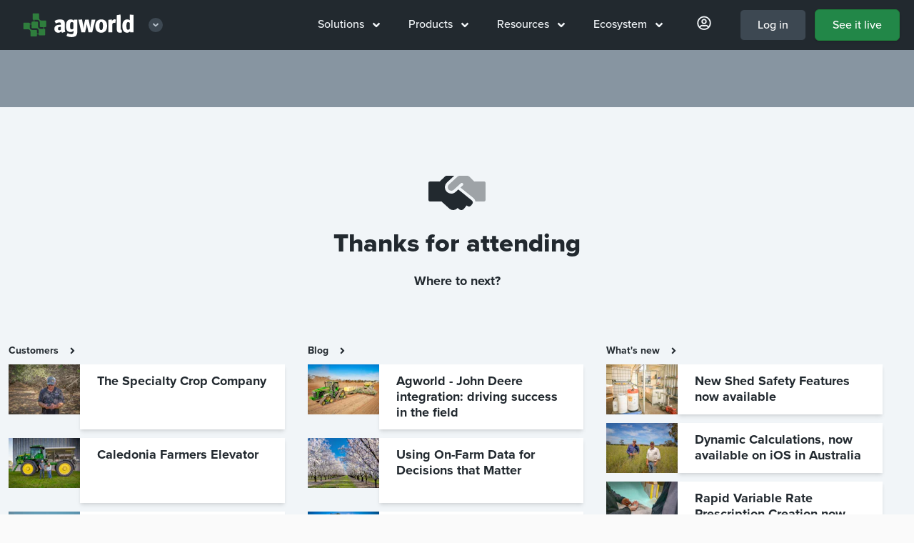

--- FILE ---
content_type: text/html; charset=UTF-8
request_url: https://www.agworld.com/us/thanksforattending/page/10/
body_size: 8570
content:
<!doctype html>
<html class="no-js" lang="en-us">

<head>

  <link rel="canonical" href="https://www.agworld.com/us/thanksforattending/page/10/" />
    <link rel="alternate" hreflang="en-US" href="https://www.agworld.com/us/thanksforattending/page/10/" />
    <link rel="alternate" hreflang="en-AU" href="https://www.agworld.com/au/thanksforattending/page/10/" />
    <link rel="alternate" hreflang="en-NZ" href="https://www.agworld.com/nz/thanksforattending/page/10/" />
    <link rel="alternate" hreflang="en-ZA" href="https://www.agworld.com/za/thanksforattending/page/10/" />
    <link rel="alternate" hreflang="en-CA" href="https://www.agworld.com/ca/thanksforattending/page/10/" />
    <link rel="alternate" hreflang="en-EU" href="https://www.agworld.com/eu/thanksforattending/page/10/" />

  <meta charset="utf-8">
  <meta http-equiv="x-ua-compatible" content="ie=edge">
  <meta name="viewport" content="width=device-width, initial-scale=1, shrink-to-fit=no">
  <!-- todo: complete manifest file: https://developers.google.com/web/fundamentals/web-app-manifest/ -->
  <link rel="apple-touch-icon" href="icon.png">

  <!-- Noindex -->

  <!-- Title and Description -->
  <title>Thanks for attending  | Agworld</title>
  <meta name="description" content='Agworld Farm Management software allows you to collect data at all levels and enables you to extract maximum value from this data; optimising profitability. The Agworld ecosystem is utilised by growers, agronomists and service providers on farms across the world.'>

  <!--  Open Graph -->
  <meta property="og:title" content="Thanks for attending ">
  <meta property="og:description" content="Agworld Farm Management software allows you to collect data at all levels and enables you to extract maximum value from this data; optimising profitability. The Agworld ecosystem is utilised by growers, agronomists and service providers on farms across the world.">
  <meta property="og:image" content="https://agw.imgix.net/vid/banner_0a.jpg?w=1942&h=1200&fit=crop&format=jpg&auto=compress">
  <meta property="og:url" content="/us/thanksforattending/page/10/">
  <meta name="twitter:card" content="summary_large_image">
  <meta property="og:site_name" content="Agworld Farm Management Software">

  <!-- Tells imgix to serve images that work with lazysizes -->
  <meta property="ix:srcAttribute" content="data-src">
  <meta property="ix:srcsetAttribute" content="data-srcset">

  <!-- Facebook verification --->
  <meta name="facebook-domain-verification" content="4fdn6qwiifaro3986b9ggevc7c2xmn" />

  <!-- Alpine JS -->
  <script 
  src="https://unpkg.com/alpinejs@3.8.1/dist/cdn.min.js"
  defer 
  ></script>

  <!-- Fonts -->
  <script src="https://kit.fontawesome.com/fb0f5db725.js" crossorigin="anonymous"></script>
  <link rel="stylesheet" href="https://use.typekit.net/epm5lor.css">


  <!-- Mapbox -->
  <link href="https://api.mapbox.com/mapbox-gl-js/v2.9.1/mapbox-gl.css" rel="stylesheet">
  <script src="https://api.mapbox.com/mapbox-gl-js/v2.9.1/mapbox-gl.js"></script>


  <link href="/stylesheets/styles-f4c2a4b8.css" rel="stylesheet" />

  <!--  Lead form reCAPTCHA script  -->

<!-- Google Tag Manager -->
<script>(function(w,d,s,l,i){w[l]=w[l]||[];w[l].push({'gtm.start':
new Date().getTime(),event:'gtm.js'});var f=d.getElementsByTagName(s)[0],
j=d.createElement(s),dl=l!='dataLayer'?'&l='+l:'';j.async=true;j.src=
'https://www.googletagmanager.com/gtm.js?id='+i+dl;f.parentNode.insertBefore(j,f);
})(window,document,'script','dataLayer','GTM-TX2JTVX');</script>
<!-- End Google Tag Manager --></head>
<body class="overflow-x-hidden flex flex-col us us_thanksforattending us_thanksforattending_page us_thanksforattending_page_10 us_thanksforattending_page_10_index" style="z-index: 800;">

    <!-- NAV MENU THREE -->
<nav x-data="{ open: false }" class="sticky top-0" style="z-index: 999;">

  <div class="w-full px-5 py-3 bg-black" style="z-index: 600;">
    <div class="flex items-center justify-between">
  
      <div class="">
        <a href="/us/"><img class="lg:hidden align-bottom py-1"
            src="https://agworld-marketing.s3.amazonaws.com/0_group/logo/agworld-emblem.svg" alt="Agworld Farm Management Software Small Logo"
            aria-label="Agworld Farm Management Software Mobile"></a>

        
        <div class="hidden lg:inline-block align-middle px-3 z-50 group relative nav-lg">
          <div class="nav-bigdrop">
          <a href="/us/" class="flex align-middle items-center nav-parent py-1">
              <img class="block w-40"
              src="https://agworld-marketing.s3.amazonaws.com/0_group/logo/agworld-reversed.svg" alt="Agworld Farm Management Software Main Logo"
              aria-label="Agworld Farm Management Software Desktop">
              <div class="ml-4 text-xs flex w-5 h-5 items-center justify-center bg-grey-darkest group-hover:bg-grey-darker group-hover:text-white rounded-full text-grey">
                <i class="fas fa-angle-down block mx-auto"></i>
              </div>
          </a> 

          <div class="nav-dropdown-logos">
            <div class="flex flex-col bg-black border border-grey-darkest px-4 pt-4 pb-6 mt-2 w-56 z-50">
              <a href="https://semios.com" class="flex py-2 px-4 rounded w-full hover:bg-grey-darkest"><img class="h-8" src="https://agworld-marketing.s3.amazonaws.com/0_group/logo/semios-reversed.svg"></a>
              <a href="https://greenbook.net" class="flex py-2 px-4 rounded w-full hover:bg-grey-darkest"><img class="h-8" src="https://agworld-marketing.s3.amazonaws.com/0_group/logo/greenbook-reversed.svg"></a>
            </div>
          </div>

        </div>
        </div>
            
      </div>
  
      <div class="phone-call lg:hidden w-2/3 md:w-1/2 px-12 mx-auto">
        <a class=" hover:bg-grey-darkest border border-grey-darker block pt-2 pb-1 rounded text-center"
          href="tel:17242496753"
          aria-label="Contact the Agworld Farm Management Software Support Team"><span class="text-xl text-grey-darker"><i
              class="fas fa-phone"></i></span></a>
      </div>
  
      <div class="flex">
            <div class="hidden lg:block">
              <div class="flex nav-lg">
              <div class="nav-bigdrop nav-lg ">
                <div class="nav-parent"><a href="/us/solutions">Solutions <i class="ml-2 fas fa-angle-down" data-fa-transform="down-2"></i></a></div>
                <div class="nav-dropdown w-full"><div class="flex flex-col w-100">

    <a class="m4 group mt-0" href="/us/solutions/for-growers"><span class="group-hover:underline"><i class="fas fa-user mr-3"></i>For growers</span> <span class="group-hover:translate-x-2 transform duration-100 ml-6"><i class="fas fa-angle-right"></i></span></a>
    <div class="flex space-x-4 w-full">
    <div class="flex-1">
    <a href="/us/solutions/for-growers/row-crops/pre-season" class="text-black flex hover:underline m5 px-1 mt-2 mb-1 leading-tight ">Row crops</a>
        <ul class="pl-2 text-grey-darker">
            <li><a href="/us/solutions/for-growers/row-crops/pre-season" >Pre-season planning</a></li>
            <li><a href="/us/solutions/for-growers/row-crops/in-season" >In-season execution</a></li>
            <li><a href="/us/solutions/for-growers/row-crops/farm-performance" >Farm performance</a></li>
        </ul>
    </div>
    <div class="flex-1">
    <a href="/us/solutions/for-growers/permanent-crops/pre-season" class="text-black flex hover:underline m5 px-1 mt-2 mb-1 leading-tight "></i>Permanent crops</a>
        <ul class="pl-2 text-grey-darker">
            <li><a href="/us/solutions/for-growers/permanent-crops/pre-season" >Pre-season planning</a></li>
            <li><a href="/us/solutions/for-growers/permanent-crops/in-season" >In-season execution</a></li>
            <li><a href="/us/solutions/for-growers/permanent-crops/farm-performance" >Farm performance</a></li>
        </ul>
    </div>
    </div>

    <a class="m4 group" href="/us/solutions/for-service-providers"><span class="group-hover:underline"><i class="fas fa-users mr-3"></i>For service providers</span> <span class="group-hover:translate-x-2 transform duration-100 ml-6"><i class="fas fa-angle-right"></i></span></a>
        <div class="flex space-x-4 w-full">

        <ul class="flex-1">
            <li><a href="/us/solutions/for-service-providers/grower-engagement" >Grower engagement</a></li>
            <li><a href="/us/solutions/for-service-providers/precision" >Precision agronomy</a></li>
        </ul>
        <ul class="flex-1">
            <li><a href="/us/solutions/for-service-providers/pre-season" >Pre-season planning</a></li>
            <li><a href="/us/solutions/for-service-providers/in-season" >In-season execution</a></li>
        </ul>
        </div>

    <a class="m4" href="/us/solutions/for-contractors"><span class="group-hover:underline"><i class="fas fa-chart-network mr-3"></i>For contractors</span> <span class="group-hover:translate-x-2 transform duration-100 ml-6"><i class="fas fa-angle-right"></i></span></a>
        <ul>
            <li><a href="/us/solutions/for-contractors" >Connect with your clients</a></li>
        </ul>

</div></div>
              </div>
              <div class="nav-bigdrop nav-lg ">
                <div class="nav-parent"><a href="/us/products">Products <i class="ml-2 fas fa-angle-down" data-fa-transform="down-2"></i></a></div>
                <div class="nav-dropdown w-full"><div class="flex flex-col w-56 pt-6">

<!-- 
<a class="m4 group mt-0" href="/us/products"><span class="group-hover:underline"><i class="fak fa-agworld-sm mr-3 text-xl" data-fa-transform="down-1"></i></i>Products</span> <span class="group-hover:translate-x-2 transform duration-100 ml-6"><i class="fas fa-angle-right"></i></span></a>
-->
<a href="/us/products" class="flex-row items-center "><img src="https://agworld-marketing.s3.amazonaws.com/icon/mod/core.svg" alt="The agworld basics" class="h-6 w-6 mr-3"><p>The Agworld Basics</p></a>
<a href="/us/products/planning" class="flex-row items-center "><img src="https://agworld-marketing.s3.amazonaws.com/icon/mod/planning.svg" alt="Agworld planning" class="h-6 w-6 mr-3"><p>Planning</p></a>
<a href="/us/products/scheduling" class="flex-row items-center "><img src="https://agworld-marketing.s3.amazonaws.com/icon/mod/scheduling.svg" alt="Agworld scheduling" class="h-6 w-6 mr-3"><p>Scheduling</p></a>
<a href="/us/products/precision" class="flex-row items-center "><img src="https://agworld-marketing.s3.amazonaws.com/icon/mod/precision.svg" alt="Agworld precision" class="h-6 w-6 mr-3"><p>Precision</p></a>
<a href="/us/products/insights" class="flex-row items-center "><img src="https://agworld-marketing.s3.amazonaws.com/icon/mod/insights.svg" alt="Agworld insights" class="h-6 w-6 mr-3"><p>Insights</p></a>
    <a href="/us/products/compliance" class="flex-row items-center "><img src="https://agworld-marketing.s3.amazonaws.com/icon/mod/compliance.svg" alt="Agworld compliance" class="h-6 w-6 mr-3"><p>Compliance</p></a>
</div>
</div>
              </div>
              <div class="nav-bigdrop nav-lg ">
                <div class="nav-parent"><a href="/us/resources">Resources <i class="ml-2 fas fa-angle-down" data-fa-transform="down-2"></i></a></div>
                <div class="nav-dropdown w-full"><div class="flex flex-col w-100">
  <div class="w-full">
      <a class="mt-0 m4 group"
        href="/us/customers"><span class="group-hover:underline"><i class="fas fa-building mr-3"></i>Customers</span> <span class="group-hover:translate-x-2 transform duration-100 pr-5 block text-sm text-grey font-medium group-hover:no-underline">More <i class="fas fa-angle-right text-grey-darkest" data-fa-transform="down-2 right-5"></i></span></a>
        <div class="w-full">
            <article class="flex flex-row items-center group">
              <a href="/us/customers/speciality-crop-company/" class="w-16 h-16 flex items-center">
              <picture class="">
  <source
    data-srcset="https://agw.imgix.net/client_speccrop_02.jpg?auto=format&w=60&h=60&fit=crop 1x,
            https://agw.imgix.net/client_speccrop_02.jpg?auto=format&dpr=2&w=60&h=60&fit=crop 2x"
    media="(min-width: 1280px)"
  >
  <source
    data-srcset="https://agw.imgix.net/client_speccrop_02.jpg?auto=format&w=60&h=60&fit=crop 1x,
            https://agw.imgix.net/client_speccrop_02.jpg?auto=format&dpr=2&w=60&h=60&fit=crop 2x"
    media="(min-width: 1024px)"
  >
  <source
    data-srcset="https://agw.imgix.net/client_speccrop_02.jpg?auto=format&w=60&h=60&fit=crop 1x,
            https://agw.imgix.net/client_speccrop_02.jpg?auto=format&dpr=2&w=60&h=60&fit=crop 2x"
    media="(min-width: 768px)"
  >
  <source
    data-srcset="https://agw.imgix.net/client_speccrop_02.jpg?auto=format&w=60&h=60&fit=crop 1x,
            https://agw.imgix.net/client_speccrop_02.jpg?auto=format&dpr=2&w=60&h=60&fit=crop 2x"
    media="(max-width: 767px)"
  >
  <img data-src="https://agw.imgix.net/client_speccrop_02.jpg?auto=format&w=60&h=60&fit=crop"
    alt="Agworld Farm Management Software Client, The Specialty Crop Company"
    title="Agworld Farm Management Software Client, The Specialty Crop Company"
    class="lazyload align-bottom rounded border border-white shadow"
  >
</picture>
  
              </a>
              <a href="/us/customers/speciality-crop-company/" class="leading-tight flex-1 font-black">The Specialty Crop Company</a>
            </article>
            <article class="flex flex-row items-center group">
              <a href="/us/customers/caledonia-farmers-elevator/" class="w-16 h-16 flex items-center">
              <picture class="">
  <source
    data-srcset="https://agw.imgix.net/client_cfe_02.jpg?auto=format&w=60&h=60&fit=crop 1x,
            https://agw.imgix.net/client_cfe_02.jpg?auto=format&dpr=2&w=60&h=60&fit=crop 2x"
    media="(min-width: 1280px)"
  >
  <source
    data-srcset="https://agw.imgix.net/client_cfe_02.jpg?auto=format&w=60&h=60&fit=crop 1x,
            https://agw.imgix.net/client_cfe_02.jpg?auto=format&dpr=2&w=60&h=60&fit=crop 2x"
    media="(min-width: 1024px)"
  >
  <source
    data-srcset="https://agw.imgix.net/client_cfe_02.jpg?auto=format&w=60&h=60&fit=crop 1x,
            https://agw.imgix.net/client_cfe_02.jpg?auto=format&dpr=2&w=60&h=60&fit=crop 2x"
    media="(min-width: 768px)"
  >
  <source
    data-srcset="https://agw.imgix.net/client_cfe_02.jpg?auto=format&w=60&h=60&fit=crop 1x,
            https://agw.imgix.net/client_cfe_02.jpg?auto=format&dpr=2&w=60&h=60&fit=crop 2x"
    media="(max-width: 767px)"
  >
  <img data-src="https://agw.imgix.net/client_cfe_02.jpg?auto=format&w=60&h=60&fit=crop"
    alt="Agworld Farm Management Software Client, Caledonia Farmers Elevator"
    title="Agworld Farm Management Software Client, Caledonia Farmers Elevator"
    class="lazyload align-bottom rounded border border-white shadow"
  >
</picture>
  
              </a>
              <a href="/us/customers/caledonia-farmers-elevator/" class="leading-tight flex-1 font-black">Caledonia Farmers Elevator</a>
            </article>
          </div>


    </div>
  <div class="w-full">
      <a class="m4 group"
        href="/us/blog"><span class="group-hover:underline"><i class="fas fa-pencil mr-3"></i>Blog</span> <span class="group-hover:translate-x-2 transform duration-100 pr-5 block text-sm text-grey font-medium group-hover:no-underline">More <i class="fas fa-angle-right text-grey-darkest" data-fa-transform="down-2 right-5"></i></span></a>
        <div class="w-full">
            <article class="flex flex-row items-center group">
              <a href="/us/blog/driving-success-with-john-deere-integration/" class="w-16 h-16 flex items-center">
              <picture class="">
  <source
    data-srcset="https://agw.imgix.net/article_johndeere_03.jpg?auto=format&w=60&h=60&fit=crop 1x,
            https://agw.imgix.net/article_johndeere_03.jpg?auto=format&dpr=2&w=60&h=60&fit=crop 2x"
    media="(min-width: 1280px)"
  >
  <source
    data-srcset="https://agw.imgix.net/article_johndeere_03.jpg?auto=format&w=60&h=60&fit=crop 1x,
            https://agw.imgix.net/article_johndeere_03.jpg?auto=format&dpr=2&w=60&h=60&fit=crop 2x"
    media="(min-width: 1024px)"
  >
  <source
    data-srcset="https://agw.imgix.net/article_johndeere_03.jpg?auto=format&w=60&h=60&fit=crop 1x,
            https://agw.imgix.net/article_johndeere_03.jpg?auto=format&dpr=2&w=60&h=60&fit=crop 2x"
    media="(min-width: 768px)"
  >
  <source
    data-srcset="https://agw.imgix.net/article_johndeere_03.jpg?auto=format&w=60&h=60&fit=crop 1x,
            https://agw.imgix.net/article_johndeere_03.jpg?auto=format&dpr=2&w=60&h=60&fit=crop 2x"
    media="(max-width: 767px)"
  >
  <img data-src="https://agw.imgix.net/article_johndeere_03.jpg?auto=format&w=60&h=60&fit=crop"
    alt="Agworld - John Deere integration: driving success in the field"
    title="Agworld - John Deere integration: driving success in the field"
    class="lazyload align-bottom rounded border border-white shadow"
  >
</picture>
  
              </a>
              <a href="/us/blog/driving-success-with-john-deere-integration/" class="leading-tight flex-1">Agworld - John Deere integration: driving success in the field</a>
            </article>
            <article class="flex flex-row items-center group">
              <a href="/us/blog/using-on-farm-data-for-decisions-that-matter/" class="w-16 h-16 flex items-center">
              <picture class="">
  <source
    data-srcset="https://agw.imgix.net/semios-graphic.jpg?auto=format&w=60&h=60&fit=crop 1x,
            https://agw.imgix.net/semios-graphic.jpg?auto=format&dpr=2&w=60&h=60&fit=crop 2x"
    media="(min-width: 1280px)"
  >
  <source
    data-srcset="https://agw.imgix.net/semios-graphic.jpg?auto=format&w=60&h=60&fit=crop 1x,
            https://agw.imgix.net/semios-graphic.jpg?auto=format&dpr=2&w=60&h=60&fit=crop 2x"
    media="(min-width: 1024px)"
  >
  <source
    data-srcset="https://agw.imgix.net/semios-graphic.jpg?auto=format&w=60&h=60&fit=crop 1x,
            https://agw.imgix.net/semios-graphic.jpg?auto=format&dpr=2&w=60&h=60&fit=crop 2x"
    media="(min-width: 768px)"
  >
  <source
    data-srcset="https://agw.imgix.net/semios-graphic.jpg?auto=format&w=60&h=60&fit=crop 1x,
            https://agw.imgix.net/semios-graphic.jpg?auto=format&dpr=2&w=60&h=60&fit=crop 2x"
    media="(max-width: 767px)"
  >
  <img data-src="https://agw.imgix.net/semios-graphic.jpg?auto=format&w=60&h=60&fit=crop"
    alt="Using On-Farm Data for Decisions that Matter"
    title="Using On-Farm Data for Decisions that Matter"
    class="lazyload align-bottom rounded border border-white shadow"
  >
</picture>
  
              </a>
              <a href="/us/blog/using-on-farm-data-for-decisions-that-matter/" class="leading-tight flex-1">Using On-Farm Data for Decisions that Matter</a>
            </article>
          </div>
  </div>
  <div class="w-full">
      <a class="m4 group"
        href="/us/whats-new"><span class="group-hover:underline"><i class="fas fa-sparkles mr-3"></i>What's new</span> <span class="group-hover:translate-x-2 transform duration-100 pr-5 block text-sm text-grey font-medium group-hover:no-underline">More <i class="fas fa-angle-right text-grey-darkest" data-fa-transform="down-2 right-5"></i></span></a>
        <div class="w-full">
            <article class="flex flex-row items-center group">
              <a href="/us/new/new-shed-safety-features/" class="w-16 h-16 flex items-center">
              <picture class="">
  <source
    data-srcset="https://agw.imgix.net/article_083.jpg?auto=format&w=60&h=60&fit=crop 1x,
            https://agw.imgix.net/article_083.jpg?auto=format&dpr=2&w=60&h=60&fit=crop 2x"
    media="(min-width: 1280px)"
  >
  <source
    data-srcset="https://agw.imgix.net/article_083.jpg?auto=format&w=60&h=60&fit=crop 1x,
            https://agw.imgix.net/article_083.jpg?auto=format&dpr=2&w=60&h=60&fit=crop 2x"
    media="(min-width: 1024px)"
  >
  <source
    data-srcset="https://agw.imgix.net/article_083.jpg?auto=format&w=60&h=60&fit=crop 1x,
            https://agw.imgix.net/article_083.jpg?auto=format&dpr=2&w=60&h=60&fit=crop 2x"
    media="(min-width: 768px)"
  >
  <source
    data-srcset="https://agw.imgix.net/article_083.jpg?auto=format&w=60&h=60&fit=crop 1x,
            https://agw.imgix.net/article_083.jpg?auto=format&dpr=2&w=60&h=60&fit=crop 2x"
    media="(max-width: 767px)"
  >
  <img data-src="https://agw.imgix.net/article_083.jpg?auto=format&w=60&h=60&fit=crop"
    alt="New Shed Safety Features now available"
    title="New Shed Safety Features now available"
    class="lazyload align-bottom rounded border border-white shadow"
  >
</picture>
  
              </a>
              <a href="/us/new/new-shed-safety-features/" class="leading-tight flex-1">New Shed Safety Features now available</a>
            </article>
            <article class="flex flex-row items-center group">
              <a href="/us/new/dynamic-calculations/" class="w-16 h-16 flex items-center">
              <picture class="">
  <source
    data-srcset="https://agw.imgix.net/client_larcombeAg_007.jpg?auto=format&w=60&h=60&fit=crop 1x,
            https://agw.imgix.net/client_larcombeAg_007.jpg?auto=format&dpr=2&w=60&h=60&fit=crop 2x"
    media="(min-width: 1280px)"
  >
  <source
    data-srcset="https://agw.imgix.net/client_larcombeAg_007.jpg?auto=format&w=60&h=60&fit=crop 1x,
            https://agw.imgix.net/client_larcombeAg_007.jpg?auto=format&dpr=2&w=60&h=60&fit=crop 2x"
    media="(min-width: 1024px)"
  >
  <source
    data-srcset="https://agw.imgix.net/client_larcombeAg_007.jpg?auto=format&w=60&h=60&fit=crop 1x,
            https://agw.imgix.net/client_larcombeAg_007.jpg?auto=format&dpr=2&w=60&h=60&fit=crop 2x"
    media="(min-width: 768px)"
  >
  <source
    data-srcset="https://agw.imgix.net/client_larcombeAg_007.jpg?auto=format&w=60&h=60&fit=crop 1x,
            https://agw.imgix.net/client_larcombeAg_007.jpg?auto=format&dpr=2&w=60&h=60&fit=crop 2x"
    media="(max-width: 767px)"
  >
  <img data-src="https://agw.imgix.net/client_larcombeAg_007.jpg?auto=format&w=60&h=60&fit=crop"
    alt="Dynamic Calculations, now available on iOS in Australia"
    title="Dynamic Calculations, now available on iOS in Australia"
    class="lazyload align-bottom rounded border border-white shadow"
  >
</picture>
  
              </a>
              <a href="/us/new/dynamic-calculations/" class="leading-tight flex-1">Dynamic Calculations, now available on iOS in Australia</a>
            </article>
          </div>
  </div>
</div>
</div>
              </div>
              <div class="nav-bigdrop nav-lg ">
                <div class="nav-parent"><a href="/us/ecosystem">Ecosystem <i class="ml-2 fas fa-angle-down" data-fa-transform="down-2"></i></a></div>
                <div class="nav-dropdown w-full"><div class="w-64">
    <a class="m4 group"
        href="/us/ecosystem/farming"><span class="group-hover:underline"><i class="fas fa-tractor mr-3"></i>Farming</span> <span class="group-hover:translate-x-2 transform duration-100 ml-6"><i class="fas fa-angle-right"></i></span></a>
      <div class="flex space-x-6 w-full">
        <ul class="flex-1">
        <li><a href="/us/ecosystem/farming/#accounting">Accounting</a></li>
        <li><a href="/us/ecosystem/farming/#analytics">Analytics</a></li>
        <li><a href="/us/ecosystem/farming/#inventory">Inventory</a></li>
        <li><a href="/us/ecosystem/farming/#grain">Grain</a></li>
        </ul>
        <ul class="flex-1">
        <li><a href="/us/ecosystem/farming/#machinery">Machinery</a></li>
        <li><a href="/us/ecosystem/farming/#precision">Precision</a></li>
        </ul>
      </div>

    <a class="m4 group"
        href="/us/ecosystem/agronomy"><span class="group-hover:underline"><i class="fas fa-tasks mr-3"></i>Agronomy</span> <span class="group-hover:translate-x-2 transform duration-100 ml-6"><i class="fas fa-angle-right"></i></span></a>

        <ul>
        <li><a href="/us/ecosystem/agronomy/#compliance">Compliance</a><br /></li>
        <li><a href="/us/ecosystem/agronomy/#laboratories">Laboratories</a><br /></li>
        <li><a href="/us/ecosystem/agronomy/#precision">Precision</a></li>
        </ul>


    <a class="m4 group"
        href="/us/ecosystem/ag-retail"><span class="group-hover:underline"><i class="fas fa-chart-pie mr-3"></i>Ag retail</span> <span class="group-hover:translate-x-2 transform duration-100 ml-6"><i class="fas fa-angle-right"></i></span></a>
        <ul>
        <li><a href="/us/ecosystem/ag-retail/#accounting">Accounting</a><br /></li>
        <li><a href="/us/ecosystem/ag-retail/#commerce">Commerce</a><br /></li>
        <li><a href="/us/ecosystem/ag-retail/#finance">Finance</a><br /></li>
        <li><a href="/us/ecosystem/ag-retail/#precision">Precision</a></li>
        </ul>
</div>
</div>
              </div>   
              <div class="nav-bigdrop nav-lg hidden xl:block ">
                <div class="nav-parent"><a href="https://us.agworld.co/login"><i class="text-xl mx-2 far fa-user-circle" data-fa-transform="down-1"></i></a></div>
                <div class="nav-dropdown w-full"><div class="w-64">
      <a class="m4 group" href="https://us.agworld.co/login"><span class="group-hover:underline"><i class="fas fa-user-circle mr-3"></i>My Agworld</span> <span class="group-hover:translate-x-2 transform duration-100 ml-6"><i class="fas fa-angle-right"></i></span></a>
      
        <a class="items-center my-1" href="https://help.agworld.com"><i class="fas fa-life-ring mr-3"></i>Help</a>
        <a class="items-center my-1" href="/us/contact"><i class="fas fa-comments-alt mr-3"></i>Contact us</a>
        <a class="items-center my-1" href="/us/careers"><i class="fas fa-globe mr-3"></i>Careers at Agworld</a>

        <a class="m4 group" href="https://greenbook.net" target="_blank"><span class="group-hover:underline"><i class="fak fa-agworld mr-3"></i>Agworld DBX</span> <span class="group-hover:translate-x-2 transform duration-100 ml-6"><i class="fas fa-angle-right"></i></span></a>
        <div class="">
        <iframe src="https://www.greenbook.net/embed/small" height="38px" width="100%" scrolling="No" title="Agworld DBX label search" style="border:none;"></iframe>
          <p class="text-sm font-medium py-0 mt-2">Search Agworld DBX by label, manufacturer, ingredient or pest.</p> 
        </div>
</div>
</div>
              </div>

              <div class=""><a id="login" class="font-medium rounded-md block px-6 ml-3 py-2 no-underline text-white bg-grey-darkest hover:bg-grey-darker border border-black" href="https://us.agworld.com/login">Log in</a></div>   
              <div class=""><a id="signup" class="font-medium rounded-md block px-6 ml-3 py-2 no-underline text-white bg-brand-update hover:bg-brand shadow border border-brand-dark hover:border-brand-darker" href="/us/see-it-live">See it live</a></div>   
            </div>
            </div>
  
            <button @click="open = !open" type="button"
            class="block lg:hidden p-3 text-grey-light hover:text-white focus:outline-none focus:text-white"
            :class="{ 'transition transform-180': isOpen }"
            >
               <svg
              class="h-6 w-6 fill-current"
              xmlns="http://www.w3.org/2000/svg"
              viewBox="0 0 24 24"
            >

                <path
                x-show="open"
                fill-rule="evenodd"
                clip-rule="evenodd"
                d="M18.278 16.864a1 1 0 0 1-1.414 1.414l-4.829-4.828-4.828 4.828a1 1 0 0 1-1.414-1.414l4.828-4.829-4.828-4.828a1 1 0 0 1 1.414-1.414l4.829 4.828 4.828-4.828a1 1 0 1 1 1.414 1.414l-4.828 4.829 4.828 4.828z"
              />
              <path
                x-show="!open"
                fill-rule="evenodd"
                d="M4 5h16a1 1 0 0 1 0 2H4a1 1 0 1 1 0-2zm0 6h16a1 1 0 0 1 0 2H4a1 1 0 0 1 0-2zm0 6h16a1 1 0 0 1 0 2H4a1 1 0 0 1 0-2z"
              />
              
              
              </svg>
            </button>
      </div>
  
    </div>
  
    </div>

      <!-- Mobile menu -->
      <div class="absolute top-0 flex right-0 max-w-md w-5/6 sm:w-auto h-screen" style="margin-top:72px;" x-show="open" @click.away="open = false">
        <div class="nav-sm py-5 bg-black border-t-2 border-grey-darker shadow-inner shadown-lg flex-1" >
  
          
  <ul class="pl-6">
    <li class="text-grey-light" x-data="{selected:null}" >
      <div class="flex items-center justify-between font-bold text-xl pt-2 sm:pt-4">
        <a href="/us/solutions" class="flex-1">Solutions</a>
        <button type="button" class="focus:outline-none flex rounded-full justify-center items-center hover:bg-grey-darkest py-2 px-4 mx-5" @click="selected !== 1 ? selected = 1 : selected = null">
          <span x-show="selected !== 1" class="fas fa-angle-down" data-fa-transform="down-2"></span>
          <span x-show="selected == 1" class="fas fa-angle-up" data-fa-transform="down-1"></span>
        </button>
      </div>
      <div class="w-full overflow-hidden transition-all max-h-0 duration-500" style="" x-ref="container1"
        x-bind:style="selected == 1 ? 'max-height: ' + $refs.container1.scrollHeight + 'px' : ''">
        <div class="flex flex-col  sub">
          <a href="/us/solutions/for-growers" class="flex-1 text-lg font-bold">For growers</a>
          <a href="/us/solutions/for-service-providers" class="flex-1 text-lg font-bold">For service providers</a>
          <a href="/us/solutions/for-contractors" class="flex-1 text-lg font-bold">For contractors</a>
        </div>
      </div>
    </li>
  </ul>

  <ul class="pl-6">
    <li class="text-grey-light" x-data="{selected:null}" >
      <div class="flex items-center justify-between font-bold text-xl pt-2 sm:pt-4">
        <a href="/us/products" class="flex-1">Products</a>
        <button type="button" class="focus:outline-none flex rounded-full justify-center items-center hover:bg-grey-darkest py-2 px-4 mx-5" @click="selected !== 1 ? selected = 1 : selected = null">
          <span x-show="selected !== 1" class="fas fa-angle-down" data-fa-transform="down-2"></span>
          <span x-show="selected == 1" class="fas fa-angle-up" data-fa-transform="down-1"></span>
        </button>
      </div>
      <div class="w-full overflow-hidden transition-all max-h-0 duration-500" style="" x-ref="container1"
        x-bind:style="selected == 1 ? 'max-height: ' + $refs.container1.scrollHeight + 'px' : ''">
        <div class="flex flex-col  sub">
          <a href="/us/products" class="flex-1 text-lg font-bold">The Agworld Basics</a>
          <a href="/us/products/planning" class="flex-1 text-lg font-bold">Planning</a>
          <a href="/us/products/scheduling" class="flex-1 text-lg font-bold">Scheduling</a>
          <a href="/us/products/precision" class="flex-1 text-lg font-bold">Precision</a>
          <a href="/us/products/insights" class="flex-1 text-lg font-bold">Insights</a>
              <a href="/us/products/compliance" class="flex-1 text-lg font-bold">Compliance</a>
        </div>
      </div>
    </li>
  </ul>

    <ul class="pl-6">
    <li class="text-grey-light" x-data="{selected:null}" >
      <div class="flex items-center justify-between font-bold text-xl pt-2 sm:pt-4">
        <a href="/us/resources" class="flex-1">Resources</a>
        <button type="button" class="focus:outline-none flex rounded-full justify-center items-center hover:bg-grey-darkest py-2 px-4 mx-5" @click="selected !== 1 ? selected = 1 : selected = null">
          <span x-show="selected !== 1" class="fas fa-angle-down" data-fa-transform="down-2"></span>
          <span x-show="selected == 1" class="fas fa-angle-up" data-fa-transform="down-1"></span>
        </button>
      </div>
      <div class="w-full overflow-hidden transition-all max-h-0 duration-500" style="" x-ref="container1"
        x-bind:style="selected == 1 ? 'max-height: ' + $refs.container1.scrollHeight + 'px' : ''">
        <div class="flex flex-col  sub">
          <a href="/us/customers" class="flex-1 text-lg font-bold">Customers</a>
          <a href="/us/blog" class="flex-1 text-lg font-bold">Blog</a>
          <a href="/us/whats-new" class="flex-1 text-lg font-bold">What's new</a>
        </div>
      </div>
    </li>
  </ul>


    <ul class="pl-6">
    <li class="text-grey-light" x-data="{selected:null}" >
      <div class="flex items-center justify-between font-bold text-xl pt-2 sm:pt-4">
        <a href="/us/ecosystem" class="flex-1">Ecosystem</a>
        <button type="button" class="focus:outline-none flex rounded-full justify-center items-center hover:bg-grey-darkest py-2 px-4 mx-5" @click="selected !== 1 ? selected = 1 : selected = null">
          <span x-show="selected !== 1" class="fas fa-angle-down" data-fa-transform="down-2"></span>
          <span x-show="selected == 1" class="fas fa-angle-up" data-fa-transform="down-1"></span>
        </button>
      </div>
      <div class="w-full overflow-hidden transition-all max-h-0 duration-500" style="" x-ref="container1"
        x-bind:style="selected == 1 ? 'max-height: ' + $refs.container1.scrollHeight + 'px' : ''">
        <div class="flex flex-col  sub">
          <a href="/us/ecosystem/farming" class="flex-1 text-lg font-bold">Farming</a>
          <a href="/us/ecosystem/agronomy" class="flex-1 text-lg font-bold">Agronomy</a>
          <a href="/us/ecosystem/ag-retail" class="flex-1 text-lg font-bold">Ag retail</a>
        </div>
      </div>
    </li>
  </ul>

    <ul class="pl-6 pb-4">
    <li class="text-grey-light" >


      <div class="font-bold text-xl pt-2 sm:pt-4 flex">
        <a href="/us/contact" class="flex-1">Contact us</a>
      </div>
      <div class="font-bold text-xl pt-2 sm:pt-4 flex">
        <a href="/us/careers" class="flex-1">Careers</a>
      </div>
    </li>
  </ul>

  <div class="flex flex-wrap items-center px-2">
    <a class="font-medium rounded block py-2 px-10 m-4 text-grey bg-grey-darkest hover:bg-grey-darker border border-grey-darker hover:border-grey-dark" href="https://us.agworld.co/login">Log in</a>
    <a class="font-medium rounded block py-2 px-10 m-4 text-grey-darkest bg-primary hover:bg-primary-light border border-primary-dark" href="/us/see-it-live">See it live</a>
  </div>
  
        </div>
      </div>
        <!-- /Mobile menu -->
  </nav>

  <div class="mt-20 flex-1">
    <div class="bg-grey-dark h-24 -mt-24"></div>

<div class="bg-grey-lighter min-h-screen flex">

  <div class="container text-center mt-12 md:mt-20">

    <span class="fad fa-handshake-alt text-6xl my-2"></span>
    <h1 class="h2">Thanks for attending</h1>
    <p class="font-bold text-lg">Where to next?</p>

<div class="flex flex-col md:flex-row flex-wrap mx-auto md:-mx-4 my-8 lg:my-12 w-2/3 md:w-full"><!-- resources -->

<div class="mx-4 my-1 md:my-4 flex-1 flex flex-col text-left"><!-- customers -->
      <a href="/us/customers" class="text-sm font-bold pb-2 hover:underline text-black">Customers <i class="fas fa-angle-right ml-3" data-fa-transform="down-1"></i></a>

      <article class="flex flex-1 flex-col lg:flex-row mb-3 group">
        <a href="/us/customers/speciality-crop-company/">
         <picture class="">
  <source
    data-srcset="https://agw.imgix.net/client_speccrop_02.jpg?auto=format&w=100&h=70&fit=crop 1x,
            https://agw.imgix.net/client_speccrop_02.jpg?auto=format&dpr=2&w=100&h=70&fit=crop 2x"
    media="(min-width: 1280px)"
  >
  <source
    data-srcset="https://agw.imgix.net/client_speccrop_02.jpg?auto=format&w=80&h=80&fit=crop 1x,
            https://agw.imgix.net/client_speccrop_02.jpg?auto=format&dpr=2&w=80&h=80&fit=crop 2x"
    media="(min-width: 1024px)"
  >
  <source
    data-srcset="https://agw.imgix.net/client_speccrop_02.jpg?auto=format&w=400&h=180&fit=crop 1x,
            https://agw.imgix.net/client_speccrop_02.jpg?auto=format&dpr=2&w=400&h=180&fit=crop 2x"
    media="(min-width: 768px)"
  >
  <source
    data-srcset="https://agw.imgix.net/client_speccrop_02.jpg?auto=format&w=600&h=120&fit=crop 1x,
            https://agw.imgix.net/client_speccrop_02.jpg?auto=format&dpr=2&w=600&h=120&fit=crop 2x"
    media="(max-width: 767px)"
  >
  <img data-src="https://agw.imgix.net/client_speccrop_02.jpg?auto=format&w=100&h=70&fit=crop"
    alt="Agworld Farm Management Software Client, The Specialty Crop Company"
    title="Agworld Farm Management Software Client, The Specialty Crop Company"
    class="lazyload align-bottom "
  >
</picture>
  
        </a>
         <a href="/us/customers/speciality-crop-company/" class="text-black block bg-white text-left shadow-md lg:px-6 px-3 py-3 group-hover:underline flex-1"><div class="xl:text-lg font-bold leading-tight">The Specialty Crop Company</div></a>
       </article>
      <article class="flex flex-1 flex-col lg:flex-row mb-3 group">
        <a href="/us/customers/caledonia-farmers-elevator/">
         <picture class="">
  <source
    data-srcset="https://agw.imgix.net/client_cfe_02.jpg?auto=format&w=100&h=70&fit=crop 1x,
            https://agw.imgix.net/client_cfe_02.jpg?auto=format&dpr=2&w=100&h=70&fit=crop 2x"
    media="(min-width: 1280px)"
  >
  <source
    data-srcset="https://agw.imgix.net/client_cfe_02.jpg?auto=format&w=80&h=80&fit=crop 1x,
            https://agw.imgix.net/client_cfe_02.jpg?auto=format&dpr=2&w=80&h=80&fit=crop 2x"
    media="(min-width: 1024px)"
  >
  <source
    data-srcset="https://agw.imgix.net/client_cfe_02.jpg?auto=format&w=400&h=180&fit=crop 1x,
            https://agw.imgix.net/client_cfe_02.jpg?auto=format&dpr=2&w=400&h=180&fit=crop 2x"
    media="(min-width: 768px)"
  >
  <source
    data-srcset="https://agw.imgix.net/client_cfe_02.jpg?auto=format&w=600&h=120&fit=crop 1x,
            https://agw.imgix.net/client_cfe_02.jpg?auto=format&dpr=2&w=600&h=120&fit=crop 2x"
    media="(max-width: 767px)"
  >
  <img data-src="https://agw.imgix.net/client_cfe_02.jpg?auto=format&w=100&h=70&fit=crop"
    alt="Agworld Farm Management Software Client, Caledonia Farmers Elevator"
    title="Agworld Farm Management Software Client, Caledonia Farmers Elevator"
    class="lazyload align-bottom "
  >
</picture>
  
        </a>
         <a href="/us/customers/caledonia-farmers-elevator/" class="text-black block bg-white text-left shadow-md lg:px-6 px-3 py-3 group-hover:underline flex-1"><div class="xl:text-lg font-bold leading-tight">Caledonia Farmers Elevator</div></a>
       </article>
      <article class="flex flex-1 flex-col lg:flex-row mb-3 group">
        <a href="/us/customers/fmswa/">
         <picture class="">
  <source
    data-srcset="https://agw.imgix.net/client_fmswa_03.jpg?auto=format&w=100&h=70&fit=crop 1x,
            https://agw.imgix.net/client_fmswa_03.jpg?auto=format&dpr=2&w=100&h=70&fit=crop 2x"
    media="(min-width: 1280px)"
  >
  <source
    data-srcset="https://agw.imgix.net/client_fmswa_03.jpg?auto=format&w=80&h=80&fit=crop 1x,
            https://agw.imgix.net/client_fmswa_03.jpg?auto=format&dpr=2&w=80&h=80&fit=crop 2x"
    media="(min-width: 1024px)"
  >
  <source
    data-srcset="https://agw.imgix.net/client_fmswa_03.jpg?auto=format&w=400&h=180&fit=crop 1x,
            https://agw.imgix.net/client_fmswa_03.jpg?auto=format&dpr=2&w=400&h=180&fit=crop 2x"
    media="(min-width: 768px)"
  >
  <source
    data-srcset="https://agw.imgix.net/client_fmswa_03.jpg?auto=format&w=600&h=120&fit=crop 1x,
            https://agw.imgix.net/client_fmswa_03.jpg?auto=format&dpr=2&w=600&h=120&fit=crop 2x"
    media="(max-width: 767px)"
  >
  <img data-src="https://agw.imgix.net/client_fmswa_03.jpg?auto=format&w=100&h=70&fit=crop"
    alt="Agworld Farm Management Software Client, FMSWA"
    title="Agworld Farm Management Software Client, FMSWA"
    class="lazyload align-bottom "
  >
</picture>
  
        </a>
         <a href="/us/customers/fmswa/" class="text-black block bg-white text-left shadow-md lg:px-6 px-3 py-3 group-hover:underline flex-1"><div class="xl:text-lg font-bold leading-tight">FMSWA</div></a>
       </article>
</div>

<div class="mx-4 my-1 md:my-4 flex-1 flex flex-col text-left"><!-- blog -->
      <a href="/us/blog" class="text-sm font-bold pb-2 hover:underline text-black">Blog <i class="fas fa-angle-right ml-3" data-fa-transform="down-1"></i></a>

      <article class="flex flex-1 flex-col lg:flex-row mb-3 group">
        <a href="/us/blog/driving-success-with-john-deere-integration/">
         <picture class="">
  <source
    data-srcset="https://agw.imgix.net/article_johndeere_03.jpg?auto=format&w=100&h=70&fit=crop 1x,
            https://agw.imgix.net/article_johndeere_03.jpg?auto=format&dpr=2&w=100&h=70&fit=crop 2x"
    media="(min-width: 1280px)"
  >
  <source
    data-srcset="https://agw.imgix.net/article_johndeere_03.jpg?auto=format&w=80&h=80&fit=crop 1x,
            https://agw.imgix.net/article_johndeere_03.jpg?auto=format&dpr=2&w=80&h=80&fit=crop 2x"
    media="(min-width: 1024px)"
  >
  <source
    data-srcset="https://agw.imgix.net/article_johndeere_03.jpg?auto=format&w=400&h=180&fit=crop 1x,
            https://agw.imgix.net/article_johndeere_03.jpg?auto=format&dpr=2&w=400&h=180&fit=crop 2x"
    media="(min-width: 768px)"
  >
  <source
    data-srcset="https://agw.imgix.net/article_johndeere_03.jpg?auto=format&w=600&h=120&fit=crop 1x,
            https://agw.imgix.net/article_johndeere_03.jpg?auto=format&dpr=2&w=600&h=120&fit=crop 2x"
    media="(max-width: 767px)"
  >
  <img data-src="https://agw.imgix.net/article_johndeere_03.jpg?auto=format&w=100&h=70&fit=crop"
    alt="Agworld - John Deere integration: driving success in the field"
    title="Agworld - John Deere integration: driving success in the field"
    class="lazyload align-bottom "
  >
</picture>
  
        </a>
         <a href="/us/blog/driving-success-with-john-deere-integration/" class="text-black block bg-white text-left shadow-md lg:px-6 px-3 py-3 group-hover:underline flex-1"><div class="xl:text-lg font-bold leading-tight">Agworld - John Deere integration: driving success in the field</div></a>
       </article>
      <article class="flex flex-1 flex-col lg:flex-row mb-3 group">
        <a href="/us/blog/using-on-farm-data-for-decisions-that-matter/">
         <picture class="">
  <source
    data-srcset="https://agw.imgix.net/semios-graphic.jpg?auto=format&w=100&h=70&fit=crop 1x,
            https://agw.imgix.net/semios-graphic.jpg?auto=format&dpr=2&w=100&h=70&fit=crop 2x"
    media="(min-width: 1280px)"
  >
  <source
    data-srcset="https://agw.imgix.net/semios-graphic.jpg?auto=format&w=80&h=80&fit=crop 1x,
            https://agw.imgix.net/semios-graphic.jpg?auto=format&dpr=2&w=80&h=80&fit=crop 2x"
    media="(min-width: 1024px)"
  >
  <source
    data-srcset="https://agw.imgix.net/semios-graphic.jpg?auto=format&w=400&h=180&fit=crop 1x,
            https://agw.imgix.net/semios-graphic.jpg?auto=format&dpr=2&w=400&h=180&fit=crop 2x"
    media="(min-width: 768px)"
  >
  <source
    data-srcset="https://agw.imgix.net/semios-graphic.jpg?auto=format&w=600&h=120&fit=crop 1x,
            https://agw.imgix.net/semios-graphic.jpg?auto=format&dpr=2&w=600&h=120&fit=crop 2x"
    media="(max-width: 767px)"
  >
  <img data-src="https://agw.imgix.net/semios-graphic.jpg?auto=format&w=100&h=70&fit=crop"
    alt="Using On-Farm Data for Decisions that Matter"
    title="Using On-Farm Data for Decisions that Matter"
    class="lazyload align-bottom "
  >
</picture>
  
        </a>
         <a href="/us/blog/using-on-farm-data-for-decisions-that-matter/" class="text-black block bg-white text-left shadow-md lg:px-6 px-3 py-3 group-hover:underline flex-1"><div class="xl:text-lg font-bold leading-tight">Using On-Farm Data for Decisions that Matter</div></a>
       </article>
      <article class="flex flex-1 flex-col lg:flex-row mb-3 group">
        <a href="/us/blog/cpds/">
         <picture class="">
  <source
    data-srcset="https://agw.imgix.net/crop_cotton_017a.jpg?auto=format&w=100&h=70&fit=crop 1x,
            https://agw.imgix.net/crop_cotton_017a.jpg?auto=format&dpr=2&w=100&h=70&fit=crop 2x"
    media="(min-width: 1280px)"
  >
  <source
    data-srcset="https://agw.imgix.net/crop_cotton_017a.jpg?auto=format&w=80&h=80&fit=crop 1x,
            https://agw.imgix.net/crop_cotton_017a.jpg?auto=format&dpr=2&w=80&h=80&fit=crop 2x"
    media="(min-width: 1024px)"
  >
  <source
    data-srcset="https://agw.imgix.net/crop_cotton_017a.jpg?auto=format&w=400&h=180&fit=crop 1x,
            https://agw.imgix.net/crop_cotton_017a.jpg?auto=format&dpr=2&w=400&h=180&fit=crop 2x"
    media="(min-width: 768px)"
  >
  <source
    data-srcset="https://agw.imgix.net/crop_cotton_017a.jpg?auto=format&w=600&h=120&fit=crop 1x,
            https://agw.imgix.net/crop_cotton_017a.jpg?auto=format&dpr=2&w=600&h=120&fit=crop 2x"
    media="(max-width: 767px)"
  >
  <img data-src="https://agw.imgix.net/crop_cotton_017a.jpg?auto=format&w=100&h=70&fit=crop"
    alt="Cotton, Consultants and the Value of Good Data"
    title="Cotton, Consultants and the Value of Good Data"
    class="lazyload align-bottom "
  >
</picture>
  
        </a>
         <a href="/us/blog/cpds/" class="text-black block bg-white text-left shadow-md lg:px-6 px-3 py-3 group-hover:underline flex-1"><div class="xl:text-lg font-bold leading-tight">Cotton, Consultants and the Value of Good Data</div></a>
       </article>
</div>

<div class="mx-4 my-1 md:my-4 flex-1 flex flex-col text-left"><!-- whats new -->
    <a href="/us/whats-new" class="text-sm font-bold pb-2 hover:underline text-black">What's new <i class="fas fa-angle-right ml-3" data-fa-transform="down-1"></i></a>

    <article class="flex flex-1 flex-col lg:flex-row mb-3 group">
      <a href="/us/new/new-shed-safety-features/">
       <picture class="">
  <source
    data-srcset="https://agw.imgix.net/article_083.jpg?auto=format&w=100&h=70&fit=crop 1x,
            https://agw.imgix.net/article_083.jpg?auto=format&dpr=2&w=100&h=70&fit=crop 2x"
    media="(min-width: 1280px)"
  >
  <source
    data-srcset="https://agw.imgix.net/article_083.jpg?auto=format&w=80&h=80&fit=crop 1x,
            https://agw.imgix.net/article_083.jpg?auto=format&dpr=2&w=80&h=80&fit=crop 2x"
    media="(min-width: 1024px)"
  >
  <source
    data-srcset="https://agw.imgix.net/article_083.jpg?auto=format&w=400&h=180&fit=crop 1x,
            https://agw.imgix.net/article_083.jpg?auto=format&dpr=2&w=400&h=180&fit=crop 2x"
    media="(min-width: 768px)"
  >
  <source
    data-srcset="https://agw.imgix.net/article_083.jpg?auto=format&w=600&h=120&fit=crop 1x,
            https://agw.imgix.net/article_083.jpg?auto=format&dpr=2&w=600&h=120&fit=crop 2x"
    media="(max-width: 767px)"
  >
  <img data-src="https://agw.imgix.net/article_083.jpg?auto=format&w=100&h=70&fit=crop"
    alt="New Shed Safety Features now available"
    title="New Shed Safety Features now available"
    class="lazyload align-bottom "
  >
</picture>
  
      </a>
       <a href="/us/new/new-shed-safety-features/" class="text-black block bg-white text-left shadow-md lg:px-6 px-3 py-3 group-hover:underline flex-1"><div class="xl:text-lg font-bold leading-tight">New Shed Safety Features now available</div></a>
     </article>
    <article class="flex flex-1 flex-col lg:flex-row mb-3 group">
      <a href="/us/new/dynamic-calculations/">
       <picture class="">
  <source
    data-srcset="https://agw.imgix.net/client_larcombeAg_007.jpg?auto=format&w=100&h=70&fit=crop 1x,
            https://agw.imgix.net/client_larcombeAg_007.jpg?auto=format&dpr=2&w=100&h=70&fit=crop 2x"
    media="(min-width: 1280px)"
  >
  <source
    data-srcset="https://agw.imgix.net/client_larcombeAg_007.jpg?auto=format&w=80&h=80&fit=crop 1x,
            https://agw.imgix.net/client_larcombeAg_007.jpg?auto=format&dpr=2&w=80&h=80&fit=crop 2x"
    media="(min-width: 1024px)"
  >
  <source
    data-srcset="https://agw.imgix.net/client_larcombeAg_007.jpg?auto=format&w=400&h=180&fit=crop 1x,
            https://agw.imgix.net/client_larcombeAg_007.jpg?auto=format&dpr=2&w=400&h=180&fit=crop 2x"
    media="(min-width: 768px)"
  >
  <source
    data-srcset="https://agw.imgix.net/client_larcombeAg_007.jpg?auto=format&w=600&h=120&fit=crop 1x,
            https://agw.imgix.net/client_larcombeAg_007.jpg?auto=format&dpr=2&w=600&h=120&fit=crop 2x"
    media="(max-width: 767px)"
  >
  <img data-src="https://agw.imgix.net/client_larcombeAg_007.jpg?auto=format&w=100&h=70&fit=crop"
    alt="Dynamic Calculations, now available on iOS in Australia"
    title="Dynamic Calculations, now available on iOS in Australia"
    class="lazyload align-bottom "
  >
</picture>
  
      </a>
       <a href="/us/new/dynamic-calculations/" class="text-black block bg-white text-left shadow-md lg:px-6 px-3 py-3 group-hover:underline flex-1"><div class="xl:text-lg font-bold leading-tight">Dynamic Calculations, now available on iOS in Australia</div></a>
     </article>
    <article class="flex flex-1 flex-col lg:flex-row mb-3 group">
      <a href="/us/new/rapid-variable-rate-prescription-creation/">
       <picture class="">
  <source
    data-srcset="https://agw.imgix.net/article_rapidrx_01.jpg?auto=format&w=100&h=70&fit=crop 1x,
            https://agw.imgix.net/article_rapidrx_01.jpg?auto=format&dpr=2&w=100&h=70&fit=crop 2x"
    media="(min-width: 1280px)"
  >
  <source
    data-srcset="https://agw.imgix.net/article_rapidrx_01.jpg?auto=format&w=80&h=80&fit=crop 1x,
            https://agw.imgix.net/article_rapidrx_01.jpg?auto=format&dpr=2&w=80&h=80&fit=crop 2x"
    media="(min-width: 1024px)"
  >
  <source
    data-srcset="https://agw.imgix.net/article_rapidrx_01.jpg?auto=format&w=400&h=180&fit=crop 1x,
            https://agw.imgix.net/article_rapidrx_01.jpg?auto=format&dpr=2&w=400&h=180&fit=crop 2x"
    media="(min-width: 768px)"
  >
  <source
    data-srcset="https://agw.imgix.net/article_rapidrx_01.jpg?auto=format&w=600&h=120&fit=crop 1x,
            https://agw.imgix.net/article_rapidrx_01.jpg?auto=format&dpr=2&w=600&h=120&fit=crop 2x"
    media="(max-width: 767px)"
  >
  <img data-src="https://agw.imgix.net/article_rapidrx_01.jpg?auto=format&w=100&h=70&fit=crop"
    alt="Rapid Variable Rate Prescription Creation now available in Agworld, together with Nutrient Load Preview"
    title="Rapid Variable Rate Prescription Creation now available in Agworld, together with Nutrient Load Preview"
    class="lazyload align-bottom "
  >
</picture>
  
      </a>
       <a href="/us/new/rapid-variable-rate-prescription-creation/" class="text-black block bg-white text-left shadow-md lg:px-6 px-3 py-3 group-hover:underline flex-1"><div class="xl:text-lg font-bold leading-tight">Rapid Variable Rate Prescription Creation now available in Agworld, together with Nutrient Load Preview</div></a>
     </article>
</div>

</div>

<section class="container px-4 mx-auto">
  <div class="text-center w-full lg:w-2/3 mx-auto my-6 xl:my-10">
  <h2 class="text-2xl lg:text-3xl font-serif font-normal">"The accurate information provided by Agworld farm performance reporting is critical to what we do; it helps us improve the profitability of our decisions and ensures that we reflect on past seasons and learn for future seasons."</h2>
  <p class="text-sm"><span class="font-bold">Tristan Baldock</span><br />
   <span class="text-xs font-normal">Karinya Ag</span> </p>
  </div>
</section>



  <a class="mx-4 my-2 text-black inline-block py-4 font-medium px-20 bg-primary rounded border border-primary-dark hover:bg-primary-light hover:shadow" href="https://us.agworld.co/login">Login</a>
  <a class="mx-4 my-2 text-black inline-block py-4 font-medium px-20 rounded border border-black hover:bg-grey-light" href="/us/contact">Contact us</a>

    <div class="mt-6 mb-12">
    <p class="mt-4 text-black font-medium">Take a moment to connect with us.</p>
    <a class="text-2xl text-grey-darkest inline-block m-2 py-1 px-4 rounded hover:bg-grey-light " href="https://www.facebook.com/AgworldPlatform" target="_blank"><i class="fab fa-facebook-square"></i></a>
    <a class="text-2xl text-grey-darkest inline-block m-2 py-1 px-4 rounded hover:bg-grey-light " href="https://www.linkedin.com/company/agworld-pty-ltd" target="_blank"><i class="fab fa-linkedin"></i></a>
    <a class="text-2xl text-grey-darkest inline-block m-2 py-1 px-4 rounded hover:bg-grey-light " href="https://twitter.com/Agworld" target="_blank"><i class="fab fa-twitter"></i></a>
    <a class="text-2xl text-grey-darkest inline-block m-2 py-1 px-4 rounded hover:bg-grey-light " href="https://www.instagram.com/agworldplatform" target="_blank"><i class="fab fa-instagram"></i></a>
    <a class="text-2xl text-grey-darkest inline-block m-2 py-1 px-4 rounded hover:bg-grey-light " href="https://www.youtube.com/user/agworldsystem" target="_blank"><i class="fab fa-youtube"></i></a>
    </div>

  </div>

</div>

  </div>
    <footer class="bg-grey-darkest text-grey z-10">
  <div class="container py-8">
    <div class="flex flex-col lg:flex-row justify-between">

    <div class="w-full lg:mr-12">
      <div class="flex flex-row">
        <div class="lg:pr-16 xl:pr-32 text-sm py-2">
          <h6 class="text-grey-dark">Agworld</h6>
          <p class="text-grey-dark text-sm font-semibold">Part of the Semios Group</p>
          <p class="text-grey pt-0">Agworld is a collaborative farm data ecosystem for growers, agronomists, and others involved in the farming process.</p>
          <div class="">
            <div class="text-sm font-semibold">
              <a class="inline-block  text-grey my-1 mr-2 rounded no-underline hover:bg-grey-dark hover:text-grey-darkest border border-grey-dark" style="padding:1px 8px 0 8px;" href="https://semios.com"><i class="fak fa-semios-lg" data-fa-transform="down-2 left-1"></i> Semios</a>
                <a class="inline-block  text-grey my-1 mr-2 rounded no-underline hover:bg-grey-dark hover:text-grey-darkest border border-grey-dark" style="padding:1px 8px 0 8px;" href="https://greenbook.net"><i class="fak fa-greenbook" data-fa-transform="grow-2 down-2"></i> Greenbook</a>     
            </div>
          </div>

          <p class="text-xs pt-3 text-grey-dark">
             'Agworld', the Agworld logo, and 'Connecting the Industry' are registered trademarks in the name of Agworld, Inc. 
            <br />
              Agworld, Inc is in no way affiliated with <a class="text-grey-dark" target="_blank" rel="noreferrer" href="http://www.aginspections.com/">Ag World Support Systems, LLC.</a>
          </p>
          </div>
        
        </div>

      </div>

    <div class="flex lg:justify-end w-full xl:w-3/5 py-2">
    <div class="pr-10 sm:pr-16 xl:pr-20">
      <div class="text-sm ">
        <h6 class="text-grey-dark pb-2">Company</h6>
        <ul>
          <li><a href="/us/about" class="hover:underline no-underline text-grey">About</a></li>
          <li><a href="/us/careers" class="hover:underline no-underline text-grey">Careers</a></li>
          <li><a href="/us/privacy" class="hover:underline no-underline text-grey">Privacy</a></li>
          <li><a href="/us/subscriber" target="_blank" class="hover:underline no-underline text-grey">Terms <i class="fas fa-external-link fa-xs"></i></a></li>
        </ul>
      </div>
    </div>
    <div class="pr-10 sm:pr-16 xl:pr-20">
      <div class="text-sm">
        <h6 class="text-grey-dark pb-2">Resources</h6>
        <ul>
          <li><a href="/us/blog" class="hover:underline no-underline text-grey">Blog</a></li>
          <li><a href="/us/customers" class="hover:underline no-underline text-grey">Customers</a></li>
          <li><a href="/us/ecosystem/farming" class="hover:underline no-underline text-grey">Partners</a></li>
          <li><a href="/us/products" class="hover:underline no-underline text-grey">Products</a></li>
          <li><a href="/us/solutions" class="hover:underline no-underline text-grey">Solutions</a></li>
          <li><a href="/us/whats-new" class="hover:underline no-underline text-grey">What's new</a></li>
        </ul>
      </div>
    </div>
    <div class="whitespace-no-wrap">
      <div class="text-sm">
        <h6 class="text-grey-dark pb-2">Support</h6>
        <ul>
          <li><a href="/us/contact" class="hover:underline no-underline text-grey"><i class="fas fa-comment fa-fw mr-2 text-brand"></i> Contact us</a></li>
          <li><a href="/us/see-it-live" class="hover:underline no-underline text-grey"><i class="fas fa-play fa-fw mr-2 text-brand"></i> See it live <i class="fas fa-external-link fa-xs"></i></a></li>
          <li><a href="https://help.agworld.com/en/" class="hover:underline no-underline text-grey"><i class="fas fa-life-ring fa-fw mr-2 text-brand"></i> Help centre <i class="fas fa-external-link fa-xs"></i></a></li>
        </ul>
      </div>
    </div>
    </div>
  </div>

      <div class="flex space-x-4 mt-4">
      <a href="https://apps.apple.com/app/agworld-for-iphone/id638656089"><img class="h-10" src="https://agworld-marketing.s3.amazonaws.com/4_logos/app_store.svg"></a>
      
    </div>

</div>


<div class="container flex flex-wrap py-3 border-t border-grey-darker" >

    <div class="w-full lg:w-1/2 text-sm lg:pr-20 py-2 ">
    <p class="font-bold text-grey pb-3 pt-0 text-sm">Search product labels with Greenbook</p>
      <div class="">
      <iframe src="https://www.greenbook.net/embed/small-dark" height="38px" width="100%" scrolling="No" title="Greenbook label search" style="border:none;"></iframe>
      </div>
    </div>

    <div class="w-full lg:w-1/2 py-2 ">
      <p class="font-bold text-grey pb-2 pt-0 text-sm">Proudly supporting</p>

      <div class="flex items-center justify-between flex-1">
      <picture class="">
  <source
    data-srcset="https://agw.imgix.net/foot_ohio.png?auto=format&h=45 1x,
            https://agw.imgix.net/foot_ohio.png?auto=format&dpr=2&h=45 2x"
    media="(min-width: 1280px)"
  >
  <source
    data-srcset="https://agw.imgix.net/foot_ohio.png?auto=format&h=45 1x,
            https://agw.imgix.net/foot_ohio.png?auto=format&dpr=2&h=45 2x"
    media="(min-width: 1024px)"
  >
  <source
    data-srcset="https://agw.imgix.net/foot_ohio.png?auto=format&h=45 1x,
            https://agw.imgix.net/foot_ohio.png?auto=format&dpr=2&h=45 2x"
    media="(min-width: 768px)"
  >
  <source
    data-srcset="https://agw.imgix.net/foot_ohio.png?auto=format&h=45 1x,
            https://agw.imgix.net/foot_ohio.png?auto=format&dpr=2&h=45 2x"
    media="(max-width: 767px)"
  >
  <img data-src="https://agw.imgix.net/foot_ohio.png?auto=format&h=45"
    alt=""
    title=""
    class="lazyload align-bottom pr-5"
  >
</picture>
  
      <picture class="">
  <source
    data-srcset="https://agw.imgix.net/foot_ara.png?auto=format&h=45 1x,
            https://agw.imgix.net/foot_ara.png?auto=format&dpr=2&h=45 2x"
    media="(min-width: 1280px)"
  >
  <source
    data-srcset="https://agw.imgix.net/foot_ara.png?auto=format&h=45 1x,
            https://agw.imgix.net/foot_ara.png?auto=format&dpr=2&h=45 2x"
    media="(min-width: 1024px)"
  >
  <source
    data-srcset="https://agw.imgix.net/foot_ara.png?auto=format&h=45 1x,
            https://agw.imgix.net/foot_ara.png?auto=format&dpr=2&h=45 2x"
    media="(min-width: 768px)"
  >
  <source
    data-srcset="https://agw.imgix.net/foot_ara.png?auto=format&h=45 1x,
            https://agw.imgix.net/foot_ara.png?auto=format&dpr=2&h=45 2x"
    media="(max-width: 767px)"
  >
  <img data-src="https://agw.imgix.net/foot_ara.png?auto=format&h=45"
    alt=""
    title=""
    class="lazyload align-bottom px-5"
  >
</picture>
  
      <picture class="">
  <source
    data-srcset="https://agw.imgix.net/foot_gapac.png?auto=format&h=45 1x,
            https://agw.imgix.net/foot_gapac.png?auto=format&dpr=2&h=45 2x"
    media="(min-width: 1280px)"
  >
  <source
    data-srcset="https://agw.imgix.net/foot_gapac.png?auto=format&h=45 1x,
            https://agw.imgix.net/foot_gapac.png?auto=format&dpr=2&h=45 2x"
    media="(min-width: 1024px)"
  >
  <source
    data-srcset="https://agw.imgix.net/foot_gapac.png?auto=format&h=45 1x,
            https://agw.imgix.net/foot_gapac.png?auto=format&dpr=2&h=45 2x"
    media="(min-width: 768px)"
  >
  <source
    data-srcset="https://agw.imgix.net/foot_gapac.png?auto=format&h=45 1x,
            https://agw.imgix.net/foot_gapac.png?auto=format&dpr=2&h=45 2x"
    media="(max-width: 767px)"
  >
  <img data-src="https://agw.imgix.net/foot_gapac.png?auto=format&h=45"
    alt=""
    title=""
    class="lazyload align-bottom px-5"
  >
</picture>
  
      <picture class="">
  <source
    data-srcset="https://agw.imgix.net/foot_farwest.png?auto=format&h=45 1x,
            https://agw.imgix.net/foot_farwest.png?auto=format&dpr=2&h=45 2x"
    media="(min-width: 1280px)"
  >
  <source
    data-srcset="https://agw.imgix.net/foot_farwest.png?auto=format&h=45 1x,
            https://agw.imgix.net/foot_farwest.png?auto=format&dpr=2&h=45 2x"
    media="(min-width: 1024px)"
  >
  <source
    data-srcset="https://agw.imgix.net/foot_farwest.png?auto=format&h=45 1x,
            https://agw.imgix.net/foot_farwest.png?auto=format&dpr=2&h=45 2x"
    media="(min-width: 768px)"
  >
  <source
    data-srcset="https://agw.imgix.net/foot_farwest.png?auto=format&h=45 1x,
            https://agw.imgix.net/foot_farwest.png?auto=format&dpr=2&h=45 2x"
    media="(max-width: 767px)"
  >
  <img data-src="https://agw.imgix.net/foot_farwest.png?auto=format&h=45"
    alt=""
    title=""
    class="lazyload align-bottom px-5"
  >
</picture>
  
      </div>
    </div>
</div>


</footer>

<section class="bg-black text-grey-light z-10">
  <div class="container py-6 flex flex-wrap justify-between items-center">
    <div class="flex flex-wrap items-center">

      <div class="relative flex flex-1">
        <ul id="locale-list" class="flex-1 flex flex-col bg-black border border-grey-darker py-3 -ml-1 rounded text-sm hidden absolute bottom-0 w-40 " style="bottom: 100%;">
          <li id="locale-us" class="px-4 py-3">
            <button onclick="setCountry('us')" aria-label="Change country to United States" class="text-gray flex w-full items-center text-left hover:underline">
              <img src="https://agworld-marketing.s3.amazonaws.com/icon/flag_us.svg" class="mb-1 mr-3 w-6" alt="Country flag, select your location ">
              United States
            </button>
          </li>
          <li id="locale-au" class="px-4 py-3">
            <button onclick="setCountry('au')" aria-label="Change country to Australia" class="text-gray flex w-full items-center text-left hover:underline">
              <img src="https://agworld-marketing.s3.amazonaws.com/icon/flag_au.svg" class="mb-1 mr-3 w-6" alt="Country flag, select your location ">
              Australia
            </button>
          </li>
          <li id="locale-nz" class="px-4 py-3">
            <button onclick="setCountry('nz')" aria-label="Change country to New Zealand" class="text-gray flex w-full items-center text-left hover:underline">
              <img src="https://agworld-marketing.s3.amazonaws.com/icon/flag_nz.svg" class="mb-1 mr-3 w-6" alt="Country flag, select your location ">
              New Zealand
            </button>
          </li>
          <li id="locale-za" class="px-4 py-3">
            <button onclick="setCountry('za')" aria-label="Change country to South Africa" class="text-gray flex w-full items-center text-left hover:underline">
              <img src="https://agworld-marketing.s3.amazonaws.com/icon/flag_za.svg" class="mb-1 mr-3 w-6" alt="Country flag, select your location ">
              South Africa
            </button>
          </li>
          <li id="locale-ca" class="px-4 py-3">
            <button onclick="setCountry('ca')" aria-label="Change country to Canada" class="text-gray flex w-full items-center text-left hover:underline">
              <img src="https://agworld-marketing.s3.amazonaws.com/icon/flag_ca.svg" class="mb-1 mr-3 w-6" alt="Country flag, select your location ">
              Canada
            </button>
          </li>
          <li id="locale-eu" class="px-4 py-3">
            <button onclick="setCountry('eu')" aria-label="Change country to Europe" class="text-gray flex w-full items-center text-left hover:underline">
              <img src="https://agworld-marketing.s3.amazonaws.com/icon/flag_eu.svg" class="mb-1 mr-3 w-6" alt="Country flag, select your location ">
              Europe
            </button>
          </li>
        </ul>

        <button type="button" class="border border-grey-darker text-sm font-semibold text-grey-dark rounded pl-2 pr-4 py-1 mr-5 my-2 flex items-center" aria-label="Change country" onclick="toggle_visibility('#locale-list');"><img src="https://agworld-marketing.s3.amazonaws.com/icon/flag_us.svg" class="mr-3 w-6" alt="Country flag, select your location" />
            United States
        </button>
        </div>


<!--   OG
      <div class="relative flex">
        <ul id="locale-list" class="flex flex-1 justify-between items-center bg-grey-darkest w-full mb-2 rounded max-w-full text-xs hidden absolute" style="bottom: 100%;">
          <li id="locale-us" class="px-4 py-2">
            <button onclick="setCountry('us')" aria-label="Change country to United States" class="text-white flex flex-col justify-start items-center text-center ">
              <img src="https://agworld-marketing.s3.amazonaws.com/icon/flag_us.svg" class="mb-1 w-8" alt="Country flag, select your location">
              United States
            </button>
          </li>
          <li id="locale-au" class="px-4 py-2">
            <button onclick="setCountry('au')" aria-label="Change country to Australia" class="text-white flex flex-col justify-start items-center text-center ">
              <img src="https://agworld-marketing.s3.amazonaws.com/icon/flag_au.svg" class="mb-1 w-8" alt="Country flag, select your location">
              Australia
            </button>
          </li>
          <li id="locale-nz" class="px-4 py-2">
            <button onclick="setCountry('nz')" aria-label="Change country to New Zealand" class="text-white flex flex-col justify-start items-center text-center ">
              <img src="https://agworld-marketing.s3.amazonaws.com/icon/flag_nz.svg" class="mb-1 w-8" alt="Country flag, select your location">
              New Zealand
            </button>
          </li>
          <li id="locale-za" class="px-4 py-2">
            <button onclick="setCountry('za')" aria-label="Change country to South Africa" class="text-white flex flex-col justify-start items-center text-center ">
              <img src="https://agworld-marketing.s3.amazonaws.com/icon/flag_za.svg" class="mb-1 w-8" alt="Country flag, select your location">
              South Africa
            </button>
          </li>
          <li id="locale-ca" class="px-4 py-2">
            <button onclick="setCountry('ca')" aria-label="Change country to Canada" class="text-white flex flex-col justify-start items-center text-center ">
              <img src="https://agworld-marketing.s3.amazonaws.com/icon/flag_ca.svg" class="mb-1 w-8" alt="Country flag, select your location">
              Canada
            </button>
          </li>
          <li id="locale-eu" class="px-4 py-2">
            <button onclick="setCountry('eu')" aria-label="Change country to Europe" class="text-white flex flex-col justify-start items-center text-center ">
              <img src="https://agworld-marketing.s3.amazonaws.com/icon/flag_eu.svg" class="mb-1 w-8" alt="Country flag, select your location">
              Europe
            </button>
          </li>
        </ul>
        <button type="button" aria-label="Change country" onclick="toggle_visibility('#locale-list');"><img src="https://agworld-marketing.s3.amazonaws.com/icon/flag_us.svg" class="mr-3 w-8" alt="Country flag, select your location" /></button>
        </div>
  -->

      <p class="p-0 text-sm my-2">© Agworld, Inc 2026
        All rights reserved |
        <a class="text-grey" href="/us/privacy">Privacy</a> |
        <a class="text-grey" target="_blank" href="/us/subscriber">Terms</a><br />
      </p>

      
    </div>
    <ul class="flex text-2xl">
      <li><a class="text-grey hover:text-grey-lightest pl-4" aria-label="Connect with Agworld Farm Management Software on facebook-square" href="https://www.facebook.com/AgworldPlatform" rel="noreferrer" target="_blank"><i class="fab fa-facebook-square"></i></a></li>
      <li><a class="text-grey hover:text-grey-lightest pl-4" aria-label="Connect with Agworld Farm Management Software on linkedin" href="https://www.linkedin.com/company/agworld-pty-ltd" rel="noreferrer" target="_blank"><i class="fab fa-linkedin"></i></a></li>
      <li><a class="text-grey hover:text-grey-lightest pl-4" aria-label="Connect with Agworld Farm Management Software on twitter" href="https://twitter.com/Agworld" rel="noreferrer" target="_blank"><i class="fab fa-twitter"></i></a></li>
      <li><a class="text-grey hover:text-grey-lightest pl-4" aria-label="Connect with Agworld Farm Management Software on instagram" href="https://www.instagram.com/agworldplatform" rel="noreferrer" target="_blank"><i class="fab fa-instagram"></i></a></li>
      <li><a class="text-grey hover:text-grey-lightest pl-4" aria-label="Connect with Agworld Farm Management Software on youtube" href="https://www.youtube.com/user/agworldsystem" rel="noreferrer" target="_blank"><i class="fab fa-youtube"></i></a></li>
    </ul>

  </div>
</section>



<script src="/javascripts/scripts-b94bae10.js"></script>

<!-- Google Tag Manager (noscript) -->
<noscript><iframe src="https://www.googletagmanager.com/ns.html?id=GTM-TX2JTVX"
height="0" width="0" style="display:none;visibility:hidden"></iframe></noscript>
<!-- End Google Tag Manager (noscript) --></body>
</html>


--- FILE ---
content_type: image/svg+xml
request_url: https://agworld-marketing.s3.amazonaws.com/icon/mod/core.svg
body_size: 492
content:
<svg id="Layer_1" data-name="Layer 1" xmlns="http://www.w3.org/2000/svg" width="32" height="32" viewBox="0 0 32 32"><title>core</title><path d="M16,23.84,9.3,20V12.13L16,16ZM6.19,21.77V10.33L2.14,8V24L16,32V27.43Z" style="fill:#49b785"/><path d="M16,16,9.3,12.13,16,8.26l6.7,3.87ZM16,0,2.14,8l4.05,2.33h0L16,4.67l9.81,5.66h0L29.86,8Z" style="fill:#b7e5b8"/><path d="M22.41,23.72h0Zm.29-11.59L16,16v7.84L20,21.56v3.59L16,27.43V32l6.7-3.87Zm3.11-1.8v16L29.86,24V8Z" style="fill:#7dc99c"/></svg>

--- FILE ---
content_type: image/svg+xml
request_url: https://ka-p.fontawesome.com/releases/v5.15.4/svgs/duotone/handshake-alt.svg?token=fb0f5db725
body_size: 210
content:
<svg xmlns="http://www.w3.org/2000/svg" viewBox="0 0 640 512"><!-- Font Awesome Pro 5.15.4 by @fontawesome - https://fontawesome.com License - https://fontawesome.com/license (Commercial License) --><defs><style>.fa-secondary{opacity:.4}</style></defs><path d="M640 143.9v191.8a16 16 0 0 1-16 16h-97.6a63.36 63.36 0 0 0-22.2-37.9L358.6 195.6l26.1-23.9a16 16 0 0 0-21.6-23.6l-27 24.7-53 48.5c-.1.1-.3.1-.4.2-21.1 18.9-46.5 7.8-56.1-2.7a39.69 39.69 0 0 1 2.1-56c.1-.1.2-.3.3-.4l98.3-90a32 32 0 0 1 21.6-8.4h85.9a31.94 31.94 0 0 1 22.6 9.4L512 128h112a16 16 0 0 1 16 15.9z" class="fa-secondary"/><path d="M0 335.9V144a16 16 0 0 1 16-16h112l54.7-54.6a31.94 31.94 0 0 1 22.6-9.4h83.8l-81.8 74.9a72 72 0 0 0-4.4 101.7c14.9 16.3 61.1 41.5 101.7 4.4l30-27.5 149.3 121.2a32.06 32.06 0 0 1 4.6 45.1l-9.5 11.7a32 32 0 0 1-45 4.7l-5.4-4.4-31.4 38.6a37.16 37.16 0 0 1-52.3 5.4L327 424.3l-.2.2a64 64 0 0 1-90 9.3l-90.5-81.9H16a16 16 0 0 1-16-16z" class="fa-primary"/></svg>

--- FILE ---
content_type: image/svg+xml
request_url: https://kit-uploads.fontawesome.com/fb0f5db725/icons/agworld-1.svg?token=fb0f5db725
body_size: 293
content:
<svg xmlns="http://www.w3.org/2000/svg" viewBox="0 0 512 512"><path d="M465.683 169.738h-77.088a39.856 39.856 0 01-24.54-10.221l-10.519-10.541a40.46 40.46 0 01-10.154-24.694V46.474A14.48 14.48 0 00328.99 32H233.65a14.47 14.47 0 00-14.4 14.451v95.53a14.474 14.474 0 0014.317 14.54h1.632v36.871H208a14.47 14.47 0 00-14.4 14.451v25.895h-37.44v-1.565a14.47 14.47 0 00-14.4-14.435H46.4A14.474 14.474 0 0032 232.192v95.642a14.458 14.458 0 0014.4 14.428h76.864a39.862 39.862 0 0124.55 10.24l11.312 11.357a40.32 40.32 0 0110.186 24.707v76.999a14.46 14.46 0 0014.4 14.448h95.36a14.464 14.464 0 0014.4-14.448V438.97h36.755v1.776a14.323 14.323 0 0014.307 14.224h95.68a14.342 14.342 0 0014.135-14.455v-95.657a14.314 14.314 0 00-14.135-14.423H438.4v-36.16h27.2a14.467 14.467 0 0014.4-14.46v-95.63a14.438 14.438 0 00-14.317-14.447zm-186.54 185.74h-77.04a40.02 40.02 0 01-24.593-10.22L166.99 334.72a40.384 40.384 0 01-10.16-24.675v-67.959H193.6v61.373a14.474 14.474 0 0014.4 14.455h76.246a40 40 0 0124.592 10.22l11.2 11.258a40.144 40.144 0 0110.154 24.586v67.328H293.44v-61.44a14.4 14.4 0 00-14.298-14.388zm59.26-34.633l-10.512-10.595a40.726 40.726 0 01-10.17-24.83v-77.583a14.493 14.493 0 00-14.441-14.445h-60.458v-36.87h67.044a39.818 39.818 0 0124.534 10.24l11.293 11.356a40.349 40.349 0 0110.17 24.695v76.985a14.47 14.47 0 0014.4 14.464h60.511v36.868h-67.776a39.933 39.933 0 01-24.595-10.285z"/></svg>

--- FILE ---
content_type: image/svg+xml
request_url: https://agworld-marketing.s3.amazonaws.com/icon/mod/precision.svg
body_size: 767
content:
<svg id="Layer_1" data-name="Layer 1" xmlns="http://www.w3.org/2000/svg" width="32" height="32" viewBox="0 0 32 32"><title>precision</title><path d="M10.9,13.06h0v16L7.21,26.92v-16h0Zm1.45,5.28V29.89L16,32V20.44l-3.64-2.1ZM2.14,24l3.61,2.08v-16h0L2.14,8Z" style="fill:#6d6d6d"/><path d="M16,20.43l-3.63-2.09,3.73-2.16,3.64,2.1ZM10.94,8.77,7.21,10.92l3.69,2.14,3.74-2.16Zm11.78-.85L26.35,10h0l3.51-2L26.22,5.9ZM2.14,8l3.61,2.08L9.48,7.92,5.88,5.84Zm15.42,2.9L21.2,13l3.68-2.13h0L21.26,8.77ZM16.1,4.1l3.5-2L16,0,12.5,2Zm5.16,3,3.5-2-3.7-2.14-3.5,2ZM7.34,5l3.6,2.08,3.7-2.14L11,2.86ZM12.4,7.92l3.7,2.14,3.7-2.14L16.1,5.79Z" style="fill:#c9c9c9"/><path d="M19.74,18.28h0V29.84L16,32V20.43ZM26.35,10V26l3.51-2V8ZM24.88,26.87v-16L21.2,13h0V29Z" style="fill:#b7b7b7"/></svg>